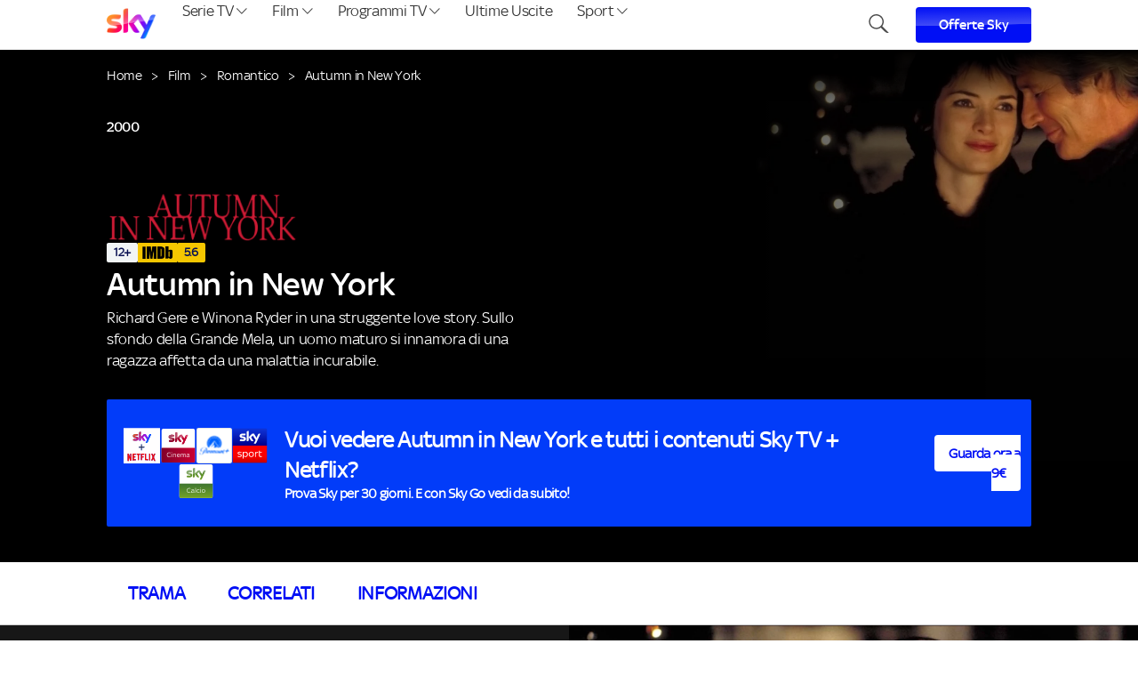

--- FILE ---
content_type: text/html
request_url: https://programmi.sky.it/autumn-in-new-york
body_size: 11973
content:
<!doctype html>
<html lang="it"> 
 <head>
  <meta name="viewport" content="width=device-width, initial-scale=1.0">
  <link rel="preload" href="https://programmi.sky.it/img/pieces/calcio.svg" as="image" fetchpriority="high">
  <link rel="preload" href="https://programmi.sky.it/img/pieces/sport.svg" as="image" fetchpriority="high">
  <link rel="preload" href="https://programmi.sky.it/img/pieces/paramount.svg" as="image" fetchpriority="high">
  <link rel="preload" href="https://programmi.sky.it/img/pieces/cinema.svg" as="image" fetchpriority="high">
  <link rel="preload" href="https://programmi.sky.it/img/pieces/sky_netflix.svg" as="image" fetchpriority="high">
  <link rel="preload" href="https://programmi.sky.it/img/pieces/calcio.svg" as="image" fetchpriority="high">
  <link rel="preload" href="https://programmi.sky.it/img/pieces/sport.svg" as="image" fetchpriority="high">
  <link rel="preload" href="https://programmi.sky.it/img/pieces/paramount.svg" as="image" fetchpriority="high">
  <link rel="preload" href="https://programmi.sky.it/img/pieces/cinema.svg" as="image" fetchpriority="high">
  <link rel="preload" href="https://programmi.sky.it/img/pieces/sky_netflix.svg" as="image" fetchpriority="high">
  <link rel="preload" href="https://programmi.sky.it/img/pieces/imdb.png" as="image" fetchpriority="high">
  <link rel="preload" href="https://programmi.sky.it/images/cc/upload/f_webp/v1/logo/logo-autumn-in-new-york" as="image" fetchpriority="high">
  <link rel="preload" href="https://programmi.sky.it/images/cc/upload/c_scale,w_1920/f_webp/v1/background/background-autumn-in-new-york" as="image" fetchpriority="high"> 
  <meta charset="UTF-8"> 
  <meta http-equiv="X-UA-Compatible" content="IE=edge">  
  <script src="https://assets.adobedtm.com/27331c16692c/4e4a9d1ad213/launch-91a1a939b3f0.min.js" async type="kleecks/javascript"></script> 
  <script type="kleecks/javascript">
        digitalData = {
            page: {
                pageInfo: {
                    pageName: "programmi:film:autumn-in-new-york",
                },
                category: {
                    primaryCategory: "programmi",
                    secondaryCategory: "film",
                    
                        subCategory: "autumn-in-new-york",
                    
                    intcmp: "[campagna interna]",
                    
                }
            }
        };
    </script> 
  <title>Autumn in New York: trama, durata e cast | Programmi Sky</title> 
  <link rel="canonical" href="https://programmi.sky.it/autumn-in-new-york"> 
  <meta name="description" content="Non perdere Autumn in New York: personaggi, trailer e curiosità sul film. Scopri di più su Programmi Sky!"> 
  <script type="application/ld+json">{
	"@context": "https://schema.org",
	"@type": "BreadcrumbList",
	"itemListElement": [
		{
			"@type": "ListItem",
			"position": 1,
			"name": "Home",
			"item": "https://programmi.sky.it/"
		},
		
			{
				"@type": "ListItem",
				"position": 2,
				"name": "Film",
				"item": "https://programmi.sky.it/film"
			},
		
		{
			"@type": "ListItem",
			"position": 3,
			"name": "Autumn in New York",
			"item": "https://programmi.sky.it/autumn-in-new-york"
		}
	]
}</script> 
  <script type="application/ld+json">
		{
	"@context": "https://schema.org",
	"@type": "Movie",
	"actor": [
		
			{
				"@type": "Person",
				"name": "Richard Gere"
			},
		
			{
				"@type": "Person",
				"name": "Winona Ryder"
			},
		
			{
				"@type": "Person",
				"name": "Anthony LaPaglia"
			},
		
			{
				"@type": "Person",
				"name": "Elaine Stritch"
			},
		
			{
				"@type": "Person",
				"name": "Vera Farmiga"
			},
		
			{
				"@type": "Person",
				"name": "Sherry Stringfield"
			},
		
			{
				"@type": "Person",
				"name": "Jill Hennessy"
			},
		
			{
				"@type": "Person",
				"name": "J.K. Simmons"
			},
		
			{
				"@type": "Person",
				"name": "Sam Trammell"
			},
		
			{
				"@type": "Person",
				"name": "Mary Beth Hurt"
			}
		
	],

	
	"image": "https://programmi.sky.it/images/cc/upload/c_scale,w_554/f_webp/v1/hicover/hicover-autumn-in-new-york",

	"name": "Autumn in New York"
}

	</script> 
  <link rel="icon" href="https://programmi.sky.it/favicon.ico"> 
  <link rel="preload" href="https://programmi.sky.it/css/main.min.css?1768990179" as="style" onload="this.rel='stylesheet'"> 
  <style>.swiper-wrapper {
    display: block!important;
}</style>
  <style>div.swiper-slide {
  width: unset!important;
}
div[id^=sp_message_container_] {
  display:none!important;
}</style>
  <style>.category-list-section.most-requested .carousel img { aspect-ratio: 554 / 820; }
.category-list-section:not(.most-requested):not(.category-list-section-big) .carousel img { aspect-ratio: 500 / 281; }
.category-list-section:not(.category-list-section-big) .carousel img { aspect-ratio: 554 / 820; }</style>
  <meta name="generator" content="Kleecks">
  <meta name="keywords" lang="it" content="una, Richard, Gere, Winona, Ryder, struggente, love, story">
  <meta name="robots" content="INDEX,FOLLOW">
  <meta property="og:title" content="Autumn in New York: trama, durata e cast | Programmi Sky">
  <meta property="og:url" content="https://programmi.sky.it/autumn-in-new-york">
  <meta property="og:type" content="website">
  <meta property="og:site_name" content="Sky">
  <meta property="og:description" content="Non perdere Autumn in New York: personaggi, trailer e curiosità sul film. Scopri di più su Programmi Sky!">
  <meta property="og:locale" content="it">
  <meta name="twitter:title" content="Autumn in New York: trama, durata e cast | Programmi Sky">
  <meta name="twitter:url" content="https://programmi.sky.it/autumn-in-new-york">
  <meta name="twitter:description" content="Non perdere Autumn in New York: personaggi, trailer e curiosità sul film. Scopri di più su Programmi Sky!">
  <meta name="twitter:card" content="summary">
  <style>.category-list-section.most-requested .carousel img { aspect-ratio: 554 / 820; }
.category-list-section:not(.most-requested):not(.category-list-section-big) .carousel img { aspect-ratio: 500 / 281; }
.category-list-section:not(.category-list-section-big) .carousel img { aspect-ratio: 554 / 820; }
</style>
  <style>.swiper-wrapper {
    display: block!important;
}
</style>
  <style>div.swiper-slide {
  width: unset!important;
}
div[id^=sp_message_container_] {
  display:none!important;
}
</style>
 </head> 
 <body class="KL-D-1 KL-LANG-it KL-URL-autumn-in-new-york KL-URL-LEVEL-1 KL-CMS_URL-LEVEL-1 KL-UA-BOT KL-UA-DESKTOP sp-PRODUCT KL-scripts-loading KL-styles-loading a56464aaed98e91e93d50d2f3c862ecb"> 
  <div class="nav">
   <nav> <a href="javascript:void(0);" zoneid="menu-programmi_mobile-icon_open" class="mobile-menu-trigger"><img src="https://programmi.sky.it/img/icons/hamburger-menu.svg?1768901916" alt="hamburger" class="hamburger" title="hamburger" loading="lazy"><img src="https://programmi.sky.it/img/icons/close.svg?1768901916" alt="close-button" class="btn-close" title="close-button" loading="lazy"></a> <a class="logo-header" href="https://programmi.sky.it/" title=""> <img src="https://programmi.sky.it/img/brand/logo_sky_spectrum.png?1768901916" alt="Sky" title="Sky" class="klcp" loading="eager"> </a> 
    <ul class="menu menu-bar"> 
     <li> <a href="javascript:void(0);" class="menu-link menu-bar-link menu-bar-link-parent serie-tv-btn" aria-haspopup="true">Serie TV <img src="https://programmi.sky.it/img/icons/icon_btm-1.png?1768901916" alt="arrow down" class="arrow-down" title="arrow down" loading="lazy"><img src="https://programmi.sky.it/img/icons/arrow-right.png?1768901916" alt="arrow right" class="arrow-right" title="arrow right" loading="lazy"></a> 
      <ul class="mega-menu mega-menu--flat"> 
       <li> 
        <ul class="menu menu-list open pb-0"> 
         <li> <a href="https://programmi.sky.it/serie-tv/drammatiche" class="menu-link menu-list-link" title="drammatiche">Drammatico</a> </li> 
         <li> <a href="https://programmi.sky.it/serie-tv/romantiche" class="menu-link menu-list-link" title="romantiche">Romantico</a> </li> 
         <li> <a href="https://programmi.sky.it/serie-tv/crime" class="menu-link menu-list-link" title="crime">Crime</a> </li> 
         <li> </li> 
        </ul> </li> 
       <li> 
        <ul class="menu menu-list open pt-0"> 
         <li> <a href="https://programmi.sky.it/serie-tv/commedia" class="menu-link menu-list-link" title="commedia">Commedia</a> </li> 
         <li> <a href="https://programmi.sky.it/serie-tv/thriller" class="menu-link menu-list-link" title="thriller">Thriller</a> </li> 
         <li> <a href="https://programmi.sky.it/serie-tv/fantascienza" class="menu-link menu-list-link" title="fantascienza">Fantascienza</a> </li> 
         <li> <a href="https://programmi.sky.it/serie-tv" class="menu-link menu-list-link blue-link mobile-only" zoneid="menu_programmi_serie-tv-vetrina" title="serie tv">Vedi tutto di Serie TV</a> </li> 
        </ul> </li> 
       <li id="column-3"> <a class="preview" href="https://programmi.sky.it/gomorra-le-origini" zoneid="menu_programmi_serie-tv_card-1" title="gomorra le origini"> <img src="https://programmi.sky.it/images/cc/upload/c_scale,w_500/f_webp/v1/cover/cover_vertical_gomorra_le_origini_zd1kjc" alt="Gomorra: Le origini" class="poster" loading="lazy"> 
         <div class="meta"> <span class="type">Serie TV</span> • <span class="genere">Drammatico</span> 
          <p class="title">Gomorra: Le origini</p> 
         </div> </a> <a class="preview" href="https://programmi.sky.it/amadeus" zoneid="menu_programmi_serie-tv_card-2" title="amadeus"> <img src="https://programmi.sky.it/images/cc/upload/c_scale,w_500/f_webp/v1/cover/amadeus_2026_cover_vertical_hs5irv" alt="Amadeus" class="poster" loading="lazy"> 
         <div class="meta"> <span class="type">Serie TV</span> • <span class="genere">Drammatico</span> 
          <p class="title">Amadeus</p> 
         </div> </a> <a class="preview" href="https://programmi.sky.it/the-paper" zoneid="menu_programmi_serie-tv_card-3" title="the paper"> <img src="https://programmi.sky.it/images/cc/upload/c_scale,w_500/f_webp/v1/cover/cover_vertical_the_paper_g1rbi2" alt="The Paper" class="poster" loading="lazy"> 
         <div class="meta"> <span class="type">Serie TV</span> • <span class="genere">Commedia</span> 
          <p class="title">The Paper</p> 
         </div> </a> </li> 
       <li class="mobile-only extra-topics"> Topics<br><br> <a href="https://programmi.sky.it/gomorra-le-origini" zoneid="menu_programmi_film_card-1" title="gomorra le origini">Gomorra: Le origini</a> <a href="https://programmi.sky.it/amadeus" zoneid="menu_programmi_film_card-2" title="amadeus">Amadeus</a> <a href="https://programmi.sky.it/the-paper" zoneid="menu_programmi_film_card-3" title="the paper">The Paper</a> </li> 
       <li class="mobile-menu-back-item"> <a href="javascript:void(0);" class="menu-link mobile-menu-back-link">Serie TV</a> </li> 
      </ul> </li> 
     <li> <a href="javascript:void(0);" class="menu-link menu-bar-link menu-bar-link-parent film-btn" aria-haspopup="true">Film <img src="https://programmi.sky.it/img/icons/icon_btm-1.png?1768901916" alt="arrow down" class="arrow-down" title="arrow down" loading="lazy"><img src="https://programmi.sky.it/img/icons/arrow-right.png?1768901916" alt="arrow right" class="arrow-right" title="arrow right" loading="lazy"></a> 
      <ul class="mega-menu mega-menu--flat"> 
       <li> 
        <ul class="menu menu-list open pb-0"> 
         <li> <a href="https://programmi.sky.it/film/drammatici" class="menu-link menu-list-link" title="drammatici">Drammatico</a> </li> 
         <li> <a href="https://programmi.sky.it/film/romantici" class="menu-link menu-list-link" title="romantici">Romantico</a> </li> 
         <li> <a href="https://programmi.sky.it/film/commedia" class="menu-link menu-list-link" title="commedia">Commedia</a> </li> 
         <li> </li> 
        </ul> </li> 
       <li> 
        <ul class="menu menu-list open pt-0"> 
         <li> <a href="https://programmi.sky.it/film/animazione" class="menu-link menu-list-link" title="animazione">Animazione</a> </li> 
         <li> <a href="https://programmi.sky.it/film/azione" class="menu-link menu-list-link" title="azione">Azione</a> </li> 
         <li> <a href="https://programmi.sky.it/film/thriller" class="menu-link menu-list-link" title="thriller">Thriller</a> </li> 
         <li> <a href="https://programmi.sky.it/film" class="menu-link menu-list-link blue-link mobile-only" zoneid="menu_programmi_film-vetrina" title="film">Vedi tutto di Film</a> </li> 
        </ul> </li> 
       <li id="column-3"> <a class="preview" href="https://programmi.sky.it/jurassic-world-la-rinascita" zoneid="menu_programmi_film_card-1" title="jurassic world la rinascita"> <img src="https://programmi.sky.it/images/cc/upload/c_scale,w_500/f_webp/v1/cover/cover-jurassic-world-la-rinascita-fa033" alt="Jurassic World: La rinascita" class="poster" loading="lazy"> 
         <div class="meta"> <span class="type">Film</span> • <span class="genere">Azione</span> 
          <p class="title">Jurassic World: La rinascita</p> 
         </div> </a> <a class="preview" href="https://programmi.sky.it/i-peccatori" zoneid="menu_programmi_film_card-2" title="i peccatori"> <img src="https://programmi.sky.it/images/cc/upload/c_scale,w_500/f_webp/v1/cover/cover-i-peccatori-eb691" alt="I peccatori" class="poster" loading="lazy"> 
         <div class="meta"> <span class="type">Film</span> • <span class="genere">Storico</span> 
          <p class="title">I peccatori</p> 
         </div> </a> <a class="preview" href="https://programmi.sky.it/elisa" zoneid="menu_programmi_film_card-3" title="elisa"> <img src="https://programmi.sky.it/images/cc/upload/c_scale,w_500/f_webp/v1/cover/cover-elisa-47e36" alt="Elisa" class="poster" loading="lazy"> 
         <div class="meta"> <span class="type">Film</span> 
          <p class="title">Elisa</p> 
         </div> </a> </li> 
       <li class="mobile-only extra-topics"> Topics<br><br> <a href="https://programmi.sky.it/jurassic-world-la-rinascita" zoneid="menu_programmi_film_card-1" title="jurassic world la rinascita">Jurassic World: La rinascita</a> <a href="https://programmi.sky.it/i-peccatori" zoneid="menu_programmi_film_card-2" title="i peccatori">I peccatori</a> <a href="https://programmi.sky.it/elisa" zoneid="menu_programmi_film_card-3" title="elisa">Elisa</a> </li> 
       <li class="mobile-menu-back-item"> <a href="javascript:void(0);" class="menu-link mobile-menu-back-link">Film</a> </li> 
      </ul> </li> 
     <li> <a href="javascript:void(0);" class="menu-link menu-bar-link menu-bar-link-parent film-btn" aria-haspopup="true">Programmi TV <img src="https://programmi.sky.it/img/icons/icon_btm-1.png?1768901916" alt="arrow down" class="arrow-down" title="arrow down" loading="lazy"><img src="https://programmi.sky.it/img/icons/arrow-right.png?1768901916" alt="arrow right" class="arrow-right" title="arrow right" loading="lazy"></a> 
      <ul class="mega-menu mega-menu--flat"> 
       <li> 
        <ul class="menu menu-list open pb-0"> 
         <li> <a href="https://programmi.sky.it/programmi-tv/talent-show" class="menu-link menu-list-link" title="talent show">Talent Show</a> </li> 
         <li> <a href="https://programmi.sky.it/programmi-tv/cucina" class="menu-link menu-list-link" title="cucina">Cucina</a> </li> 
         <li> <a href="https://programmi.sky.it/programmi-tv/show" class="menu-link menu-list-link" title="show">Show</a> </li> 
         <li> </li> 
        </ul> </li> 
       <li> 
        <ul class="menu menu-list open pt-0"> 
         <li> <a href="https://programmi.sky.it/programmi-tv/documentari" class="menu-link menu-list-link" title="documentari">Documentari</a> </li> 
         <li> <a href="https://programmi.sky.it/programmi-tv" class="menu-link menu-list-link blue-link mobile-only" zoneid="menu_programmi_programmi-tv-generi" title="programmi tv">Vedi tutto di Programmi TV</a> </li> 
        </ul> </li> 
       <li id="column-3"> <a class="preview" href="https://programmi.sky.it/masterchef-italia" zoneid="menu_programmi_film_card-1" title="masterchef italia"> <img src="https://programmi.sky.it/images/cc/upload/c_scale,w_500/f_webp/v1/cover/masterchef_italia_s_15_cover_vertical_1080x1600_cbeney" alt="MasterChef Italia" class="poster" loading="lazy"> 
         <div class="meta"> <span class="type">Programma TV</span> • <span class="genere">Talent Show</span> 
          <p class="title">MasterChef Italia</p> 
         </div> </a> <a class="preview" href="https://programmi.sky.it/alessandro-borghese-4-ristoranti" zoneid="menu_programmi_film_card-2" title="alessandro borghese 4 ristoranti"> <img src="https://programmi.sky.it/images/cc/upload/c_scale,w_500/f_webp/v1/cover/4-Ristoranti-2025_cover_vertical_pojutf" alt="Alessandro Borghese: 4 ristoranti" class="poster" loading="lazy"> 
         <div class="meta"> <span class="type">Programma TV</span> • <span class="genere">Reality Show</span> 
          <p class="title">Alessandro Borghese: 4 ristoranti</p> 
         </div> </a> <a class="preview" href="https://programmi.sky.it/hells-kitchen-usa" zoneid="menu_programmi_film_card-3" title="hells kitchen usa"> <img src="https://programmi.sky.it/images/cc/upload/c_scale,w_500/f_webp/v1/cover/cover-ceec373a-4521-495b-838c-7a824abcc0a0-ceec3" alt="Hell's Kitchen USA" class="poster" loading="lazy"> 
         <div class="meta"> <span class="type">Programma TV</span> 
          <p class="title">Hell's Kitchen USA</p> 
         </div> </a> </li> 
       <li class="mobile-only extra-topics"> Topics<br><br> <a href="https://programmi.sky.it/masterchef-italia" zoneid="menu_programmi_film_card-1" title="masterchef italia">MasterChef Italia</a> <a href="https://programmi.sky.it/alessandro-borghese-4-ristoranti" zoneid="menu_programmi_film_card-2" title="alessandro borghese 4 ristoranti">Alessandro Borghese: 4 ristoranti</a> <a href="https://programmi.sky.it/hells-kitchen-usa" zoneid="menu_programmi_film_card-3" title="hells kitchen usa">Hell's Kitchen USA</a> </li> 
       <li class="mobile-menu-back-item"> <a href="javascript:void(0);" class="menu-link mobile-menu-back-link">Programmi TV</a> </li> 
      </ul> </li> 
     <li> <a href="https://programmi.sky.it/ultime-uscite" class="menu-link menu-bar-link" zoneid="menu_programmi_ultime-uscite-vetrina" title="ultime uscite">Ultime Uscite</a> </li> 
     <li> <a href="javascript:void(0);" class="menu-link menu-bar-link menu-bar-link-parent film-btn" aria-haspopup="true">Sport <img src="https://programmi.sky.it/img/icons/icon_btm-1.png?1768901916" alt="arrow down" class="arrow-down" title="arrow down" loading="lazy"><img src="https://programmi.sky.it/img/icons/arrow-right.png?1768901916" alt="arrow right" class="arrow-right" title="arrow right" loading="lazy"></a> 
      <ul class="mega-menu mega-menu--flat"> 
       <li> 
        <ul class="menu menu-list open pb-0"> 
         <li> <a href="https://programmi.sky.it/sport/calcio" class="menu-link menu-list-link" title="calcio">Calcio</a> </li> 
         <li> <a href="https://programmi.sky.it/sport/coppe-europee" class="menu-link menu-list-link" title="coppe europee">Coppe Europee</a> </li> 
         <li> <a href="https://programmi.sky.it/sport/squadre" class="menu-link menu-list-link" title="squadre">Squadre di Calcio</a> </li> 
         <li> <a href="https://programmi.sky.it/sport/tennis" class="menu-link menu-list-link" title="tennis">Tennis</a> </li> 
         <li> </li> 
        </ul> </li> 
       <li> 
        <ul class="menu menu-list open pt-0"> 
         <li> <a href="https://programmi.sky.it/sport/basket" class="menu-link menu-list-link" title="basket">Basket</a> </li> 
         <li> <a href="https://programmi.sky.it/sport/motori" class="menu-link menu-list-link" title="motori">Motori</a> </li> 
         <li> <a href="https://programmi.sky.it/sport/altri-sport" class="menu-link menu-list-link" title="altri sport">Altri Sport</a> </li> 
         <li> <a href="https://programmi.sky.it/sport" class="menu-link menu-list-link blue-link mobile-only" zoneid="menu_programmi_programmi-tv-generi" title="sport">Vedi tutto di Sport</a> </li> 
        </ul> </li> 
       <li id="column-3"> <a class="preview" href="https://programmi.sky.it/sport/calcio/serie-a" zoneid="menu_programmi_sport_card-1" title="serie a"> <img src="https://programmi.sky.it/images/cc/upload/c_scale,w_500/f_webp/v1/sport/cover_serie_a_1080x1600_bmssdx" alt="Serie A ENILIVE 2025/2026" class="poster" loading="lazy"> 
         <div class="meta"> 
          <p class="title">Serie A ENILIVE 2025/2026</p> 
         </div> </a> <a class="preview" href="https://programmi.sky.it/sport/coppe-europee/uefa-champions-league" zoneid="menu_programmi_sport_card-2" title="uefa champions league"> <img src="https://programmi.sky.it/images/cc/upload/c_scale,w_500/f_webp/v1/sport/cover_ucl_07_01_1080x1600_q7ja1s" alt="UEFA Champions League 2025/2026" class="poster" loading="lazy"> 
         <div class="meta"> 
          <p class="title">UEFA Champions League 2025/2026</p> 
         </div> </a> <a class="preview" href="https://programmi.sky.it/sport/coppe-europee/uefa-europa-league" zoneid="menu_programmi_sport_card-3" title="uefa europa league"> <img src="https://programmi.sky.it/images/cc/upload/c_scale,w_500/f_webp/v1/sport/cover_europa_league_2025_zyks01" alt="UEFA Europa League 2025/2026" class="poster" loading="lazy"> 
         <div class="meta"> 
          <p class="title">UEFA Europa League 2025/2026</p> 
         </div> </a> </li> 
       <li class="mobile-only extra-topics"> Topics<br><br> <a href="https://programmi.sky.it/sport/calcio/serie-a" zoneid="menu_programmi_sport_card-1" title="serie a">Serie A ENILIVE 2025/2026</a> <a href="https://programmi.sky.it/sport/coppe-europee/uefa-champions-league" zoneid="menu_programmi_sport_card-2" title="uefa champions league">UEFA Champions League 2025/2026</a> <a href="https://programmi.sky.it/sport/coppe-europee/uefa-europa-league" zoneid="menu_programmi_sport_card-3" title="uefa europa league">UEFA Europa League 2025/2026</a> </li> 
       <li class="mobile-menu-back-item"> <a href="javascript:void(0);" class="menu-link mobile-menu-back-link">Sport</a> </li> 
      </ul> </li> 
    </ul> 
    <div id="searchtrigger" class="right"> 
     <img src="https://programmi.sky.it/img/icons/search.svg" alt="Ricerca" width="23px" height="21px" title="Ricerca" loading="lazy"> 
    </div> 
    <div class="right"> <a href="https://www.sky.it/offerte?intcmp=programmi_header_offerte-sky" class="btn-primary">Offerte Sky</a> <!-- <a href="https://www.sky.it/offerte/black-friday-offerte-sky?intcmp=programmi_header_offerte-sky" class="btn-primary">Offerte Black Friday</a> --> 
    </div> 
   </nav>
  </div> 
  <div id="searchbar"> 
   <input type="text" placeholder="Cerca film, serie tv o altro"> <span class="void">Annulla</span> 
  </div> 
  <div class="main-container"> 
   <div class="sky-content"> 
    <section class="full-screen mt-0 pt-0"> 
     <div class="main-content top" style="background-image:url(https://programmi.sky.it/images/cc/upload/c_scale,w_1920/f_webp/v1/background/background-autumn-in-new-york)"> 
      <div class="real-content"> 
       <div class="breadcrumb aligned"> <a href="https://programmi.sky.it/" class="item gotohome" title="Scopri le serie, i film e gli show più belli del mese">Home</a> <span class="separator"></span> <a href="https://programmi.sky.it/film" class="item" title="Film">Film</a> <span class="separator"></span> <a href="https://programmi.sky.it/film/romantici" class="item" title="Film Romantici">Romantico</a> <span class="separator"></span> <span class="item">Autumn in New York</span> 
       </div> 
       <div class="easy-wrap"> 
        <div class="info"> 
         <div class="graphics"> 
          <p class="pretitle"> 2000 </p> 
          <img src="https://programmi.sky.it/images/cc/upload/f_webp/v1/logo/logo-autumn-in-new-york" alt="Autumn in New York" class="title-img klcp" loading="eager"> 
          <div class="metadata"> <span class="age-rating">12+</span> <span class="imdb-logo"><img src="https://programmi.sky.it/img/pieces/imdb.png" alt="IMDb" class="klcp" title="IMDb" loading="eager"></span> <span class="imdb-rating">5.6</span> 
          </div> 
         </div> 
         <div class="textuals"> 
          <div class="title"> 
           <h1 class="title">Autumn in New York</h1> 
          </div> 
          <p class="description cutlines-ellipsis-content" data-full-text="Richard Gere e Winona Ryder in una struggente love story. Sullo sfondo della Grande Mela, un uomo maturo si innamora di una ragazza affetta da una malattia incurabile.">Richard Gere e Winona Ryder in una struggente love story. Sullo sfondo della Grande Mela, un uomo maturo si innamora di una ragazza affetta da una malattia incurabile.</p> 
         </div> 
        </div> 
       </div> 
      </div> 
      <div class="container"> 
       <div class="commercial main bg-color-prova" data-nosnippet> 
        <div class="logos"> 
         <img src="https://programmi.sky.it/img/pieces/sky_netflix.svg" class="sky_netflix klcp" alt="Sky" title="Sky" loading="eager"> 
         <img src="https://programmi.sky.it/img/pieces/cinema.svg" class="cinema klcp" alt="Sky" title="Sky" loading="eager"> 
         <img src="https://programmi.sky.it/img/pieces/paramount.svg" class="paramount klcp" alt="Sky" title="Sky" loading="eager"> 
         <img src="https://programmi.sky.it/img/pieces/sport.svg" class="sport klcp" alt="Sky" title="Sky" loading="eager"> 
         <img src="https://programmi.sky.it/img/pieces/calcio.svg" class="calcio klcp" alt="Sky" title="Sky" loading="eager"> 
        </div> 
        <div class="content"> 
         <p class="primary">Vuoi vedere Autumn in New York e tutti i contenuti Sky TV + Netflix?</p> 
         <p class="secondary"> Prova Sky per 30 giorni. E con Sky Go vedi da subito! </p> 
        </div> 
        <div class="link"> <a href="https://www.sky.it/offerte/prova-skyq?from=autumn-in-new-york&amp;intcmp=programmi_ent-title_body_prova-sky-film">Guarda ora a 9€</a> 
        </div> 
       </div> 
       <div class="commercial sticky bg-color-prova" data-nosnippet> 
        <div class="logos"> 
         <img src="https://programmi.sky.it/img/pieces/sky_netflix.svg" class="sky_netflix klcp" alt="Sky" title="Sky" loading="eager"> 
         <img src="https://programmi.sky.it/img/pieces/cinema.svg" class="cinema klcp" alt="Sky" title="Sky" loading="eager"> 
         <img src="https://programmi.sky.it/img/pieces/paramount.svg" class="paramount klcp" alt="Sky" title="Sky" loading="eager"> 
         <img src="https://programmi.sky.it/img/pieces/sport.svg" class="sport klcp" alt="Sky" title="Sky" loading="eager"> 
         <img src="https://programmi.sky.it/img/pieces/calcio.svg" class="calcio klcp" alt="Sky" title="Sky" loading="eager"> 
        </div> 
        <div class="content"> 
         <p class="primary">Vuoi vedere Autumn in New York e tutti i contenuti Sky TV + Netflix?</p> 
        </div> 
        <div class="link"> <a href="https://www.sky.it/offerte/prova-skyq?from=autumn-in-new-york&amp;intcmp=programmi_ent-title_sticky_prova-sky-film" tabindex="-1">Guarda ora a 9€</a> 
        </div> 
       </div> 
      </div> 
     </div> 
     <section class="title-navigation"> 
      <div class="container"> <a class="smooth-scroll" href="#trama">Trama</a> <a class="smooth-scroll" href="#correlati">Correlati</a> <a class="smooth-scroll" href="#informazioni">Informazioni</a> 
      </div> 
     </section> 
    </section> 
    <section class="plot-section" id="trama"> 
     <div class="plot"> 
      <h2>Autumn in New York: trama</h2> 
      <p> Richard Gere e Winona Ryder in una struggente love story. Sullo sfondo della Grande Mela, un uomo maturo si innamora di una ragazza affetta da una malattia incurabile. </p> 
     </div> 
     <img src="https://programmi.sky.it/images/cc/upload/f_webp/v1/scene/scene-autumn-in-new-york" class="plot-image" alt="Autumn in New York" loading="lazy"> 
    </section> <a id="correlati" title="Correlati"></a> 
    <section class="container category-list-section"> 
     <h2> Correlati </h2> 
     <div class="carousel-wrap"> 
      <div class="carousel"> 
       <script type="application/ld+json">{
    				"@context": "https://schema.org",
    				"@type": "ItemList",
    				"itemListElement": [
    					
    						{
    							"position": "1",
    							
    								

"@type": "ListItem",
"item": {
    "@type": "TVSeries",
    "url": "https://programmi.sky.it/",
    "name": "",

    
    "image": "",

    "director": [
        
    ]
}

    							
    						}, 
    					
    						{
    							"position": "2",
    							
    								

"@type": "ListItem",
"item": {
    "@type": "TVSeries",
    "url": "https://programmi.sky.it/",
    "name": "",

    
    "image": "",

    "director": [
        
    ]
}

    							
    						}, 
    					
    						{
    							"position": "3",
    							
    								

"@type": "ListItem",
"item": {
    "@type": "TVSeries",
    "url": "https://programmi.sky.it/",
    "name": "",

    
    "image": "",

    "director": [
        
    ]
}

    							
    						}, 
    					
    						{
    							"position": "4",
    							
    								

"@type": "ListItem",
"item": {
    "@type": "TVSeries",
    "url": "https://programmi.sky.it/",
    "name": "",

    
    "image": "",

    "director": [
        
    ]
}

    							
    						}, 
    					
    						{
    							"position": "5",
    							
    								

"@type": "ListItem",
"item": {
    "@type": "TVSeries",
    "url": "https://programmi.sky.it/",
    "name": "",

    
    "image": "",

    "director": [
        
    ]
}

    							
    						}, 
    					
    						{
    							"position": "6",
    							
    								

"@type": "ListItem",
"item": {
    "@type": "TVSeries",
    "url": "https://programmi.sky.it/",
    "name": "",

    
    "image": "",

    "director": [
        
    ]
}

    							
    						}, 
    					
    						{
    							"position": "7",
    							
    								

"@type": "ListItem",
"item": {
    "@type": "TVSeries",
    "url": "https://programmi.sky.it/",
    "name": "",

    
    "image": "",

    "director": [
        
    ]
}

    							
    						}, 
    					
    						{
    							"position": "8",
    							
    								

"@type": "ListItem",
"item": {
    "@type": "TVSeries",
    "url": "https://programmi.sky.it/",
    "name": "",

    
    "image": "",

    "director": [
        
    ]
}

    							
    						}, 
    					
    						{
    							"position": "9",
    							
    								

"@type": "ListItem",
"item": {
    "@type": "TVSeries",
    "url": "https://programmi.sky.it/",
    "name": "",

    
    "image": "",

    "director": [
        
    ]
}

    							
    						}, 
    					
    						{
    							"position": "10",
    							
    								

"@type": "ListItem",
"item": {
    "@type": "TVSeries",
    "url": "https://programmi.sky.it/",
    "name": "",

    
    "image": "",

    "director": [
        
    ]
}

    							
    						}
    					
    				]
    			}</script> 
       <div class="swiper-container category-carousel hover-preview swiper-backface-hidden"> 
        <div class="swiper-wrapper"> 
         <div class="swiper-slide"> <a href="https://programmi.sky.it/the-brutalist" class="item" title="The Brutalist"> <img src="https://programmi.sky.it/images/cc/upload/c_scale,w_554/f_webp/v1/hicover/hicover-the-brutalist-a0b1c" alt="The Brutalist" class="preview" loading="lazy"> <span class="category">FILM • Romantico</span> <h3 class="title">The Brutalist</h3> <p class="excerpt">Adrien Brody è László Toth in questo dramma premiato con tre Oscar®. La vita di László viene stravolta dall'incarico di realizzare un ambizioso monumento. Ma raggiunto l'apice, l'architetto ungherese dovrà scontare il prezzo del successo. </p> 
           <div class="card-footer"> <span class="year">2025</span> <span class="tag">12+</span> 
           </div> </a> 
         </div> 
         <div class="swiper-slide"> <a href="https://programmi.sky.it/black-bag-doppio-gioco" class="item" title="Black Bag: Doppio gioco"> <img src="https://programmi.sky.it/images/cc/upload/c_scale,w_554/f_webp/v1/hicover/hicover-black-bag-doppio-gioco-8750d" alt="Black Bag: Doppio gioco" class="preview" loading="lazy"> <span class="category">FILM • Thriller</span> <h3 class="title">Black Bag: Doppio gioco</h3> <p class="excerpt">Michael Fassbender e Cate Blanchett nel nuovo thriller di Steven Soderbergh. Un agente segreto deve scoprire chi ha rubato un software top secret all’Intelligence britannica, ma tra i cinque sospettati c’è anche sua moglie.</p> 
           <div class="card-footer"> <span class="year">2025</span> <span class="tag">12+</span> 
           </div> </a> 
         </div> 
         <div class="swiper-slide"> <a href="https://programmi.sky.it/lamico-fedele" class="item" title="L'amico fedele"> <img src="https://programmi.sky.it/images/cc/upload/c_scale,w_554/f_webp/v1/hicover/hicover-lamico-fedele-844f6" alt="L'amico fedele" class="preview" loading="lazy"> <span class="category">FILM • Commedia</span> <h3 class="title">L'amico fedele</h3> <p class="excerpt">Naomi Watts e Bill Murray in un toccante dramma dal romanzo di Sigrid Nunez. New York: una scrittrice prende in custodia l'amato alano del suo caro amico scomparso, iniziando insieme all'animale un sorprendente percorso verso l'accettazione del lutto e la guarigione.</p> 
           <div class="card-footer"> <span class="year">2025</span> <span class="tag">Bambini accompagnati</span> 
           </div> </a> 
         </div> 
         <div class="swiper-slide"> <a href="https://programmi.sky.it/una-figlia" class="item" title="Una figlia"> <img src="https://programmi.sky.it/images/cc/upload/c_scale,w_554/f_webp/v1/hicover/hicover-una-figlia-61898" alt="Una figlia" class="preview" loading="lazy"> <span class="category">FILM • Romantico</span> <h3 class="title">Una figlia</h3> <p class="excerpt">Stefano Accorsi nel dramma di Ivano De Matteo. Un padre vive solo per la figlia dopo la morte della moglie, ma quando trova il coraggio di aprirsi ad una nuova relazione, si scontra con la reazione imprevedibile della ragazza. </p> 
           <div class="card-footer"> <span class="year">2025</span> <span class="tag">12+</span> 
           </div> </a> 
         </div> 
         <div class="swiper-slide"> <a href="https://programmi.sky.it/babygirl" class="item" title="Babygirl"> <img src="https://programmi.sky.it/images/cc/upload/c_scale,w_554/f_webp/v1/hicover/hicover-babygirl-19469" alt="Babygirl" class="preview" loading="lazy"> <span class="category">FILM • Thriller</span> <h3 class="title">Babygirl</h3> <p class="excerpt">Nicole Kidman, vincitrice della Coppa Volpi, in un thriller erotico sul potere e il desiderio. Una CEO di New York inizia una relazione proibita e rischiosa con un giovane stagista.</p> 
           <div class="card-footer"> <span class="year">2025</span> <span class="tag">14+</span> 
           </div> </a> 
         </div> 
         <div class="swiper-slide"> <a href="https://programmi.sky.it/it-ends-with-us-siamo-noi-a-dire-basta" class="item" title="It Ends With Us: Siamo noi a dire basta"> <img src="https://programmi.sky.it/images/cc/upload/c_scale,w_554/f_webp/v1/hicover/hicover-it-ends-with-us-siamo-noi-a-dire-basta-fc5f7" alt="It Ends With Us: Siamo noi a dire basta" class="preview" loading="lazy"> <span class="category">FILM • Romantico</span> <h3 class="title">It Ends With Us: Siamo noi a dire basta</h3> <p class="excerpt">In It Ends With Us - Siamo noi a dire basta Justin Baldoni dirige e interpreta un dramma sentimentale di successo al botteghino, tratto dall’omonimo romanzo bestseller di Colleen Hoover, con Blake Lively protagonista.</p> 
           <div class="card-footer"> <span class="year">2024</span> <span class="tag">12+</span> 
           </div> </a> 
         </div> 
         <div class="swiper-slide"> <a href="https://programmi.sky.it/ancora-unestate" class="item" title="Ancora un'estate"> <img src="https://programmi.sky.it/images/cc/upload/c_scale,w_554/f_webp/v1/hicover/hicover-ancora-unestate-f48fc" alt="Ancora un'estate" class="preview" loading="lazy"> <span class="category">FILM • Romantico</span> <h3 class="title">Ancora un'estate</h3> <p class="excerpt">Anne conduce una vita tranquilla con suo marito, Pierre. Quando conosce il figliastro diciassettenne Theo, i due intraprendono una relazione segreta.</p> 
           <div class="card-footer"> <span class="year">2024</span> <span class="tag">14+</span> 
           </div> </a> 
         </div> 
         <div class="swiper-slide"> <a href="https://programmi.sky.it/tartarughe-allinfinito" class="item" title="Tartarughe all'infinito"> <img src="https://programmi.sky.it/images/cc/upload/c_scale,w_554/f_webp/v1/hicover/hicover-tartarughe-allinfinito-e5d12" alt="Tartarughe all'infinito" class="preview" loading="lazy"> <span class="category">FILM • Drammatico</span> <h3 class="title">Tartarughe all'infinito</h3> <p class="excerpt">Aza Holmes, sedicenne affetta da disturbo ossessivo compulsivo e ansia, indaga sulla scomparsa di un miliardario, che è anche il padre di un suo vicino di casa.</p> 
           <div class="card-footer"> <span class="year">2024</span> <span class="tag">Per tutti</span> 
           </div> </a> 
         </div> 
         <div class="swiper-slide"> <a href="https://programmi.sky.it/millers-girl" class="item" title="Miller's Girl"> <img src="https://programmi.sky.it/images/cc/upload/c_scale,w_554/f_webp/v1/hicover/hicover-millers-girl-deff0" alt="Miller's Girl" class="preview" loading="lazy"> <span class="category">FILM • Commedia</span> <h3 class="title">Miller's Girl</h3> <p class="excerpt">Jade Halley Bartlett dirige un dramma psicologico con Martin Freeman e Jenna Ortega. L'incontro fra una giovane donna e il suo insegnante di scrittura porta a un'intensa relazione.</p> 
           <div class="card-footer"> <span class="year">2024</span> <span class="tag">12+</span> 
           </div> </a> 
         </div> 
         <div class="swiper-slide"> <a href="https://programmi.sky.it/era-mio-figlio-2024" class="item" title="Era mio figlio (2024)"> <img src="https://programmi.sky.it/images/cc/upload/c_scale,w_554/f_webp/v1/hicover/hicover-era-mio-figlio-dcfe0" alt="Era mio figlio (2024)" class="preview" loading="lazy"> <span class="category">FILM • Romantico</span> <h3 class="title">Era mio figlio (2024)</h3> <p class="excerpt">Todd Robinson racconta la straordinaria storia di William Pitsenbarger, un paracadutista dell'Air Force che sacrificò la sua vita per salvare oltre 60 soldati durante la guerra del Vietnam. Trent’anni dopo, i suoi genitori, combattono per fargli ottenere la Medal of Honor. </p> 
           <div class="card-footer"> <span class="year">2024</span> <span class="tag">12+</span> 
           </div> </a> 
         </div> 
        </div> 
        <div class="car-nav"> 
         <div aria-hidden="true" class="swiper-button-prev"></div> 
         <div aria-hidden="true" class="swiper-button-next"></div> 
        </div> 
       </div> 
      </div> 
     </div> 
    </section> 
    <section class="container" id="informazioni"> 
     <script type="kleecks/javascript">
	fetch('/review.php?id=' + '7b97e5b3-1782-4728-ac05-152758a8e17f');
	</script> 
     <h2>Informazioni</h2> 
     <div class="serie-info"> 
      <section class="col cast"> <span class="label">Cast completo</span> 
       <ul class="cast-list"> 
        <li class="cast-name actor">Richard Gere</li> 
        <li class="cast-name actor">Winona Ryder</li> 
        <li class="cast-name actor">Anthony LaPaglia</li> 
        <li class="cast-name actor">Elaine Stritch</li> 
        <li class="cast-name actor">Vera Farmiga</li> 
        <li class="cast-name actor">Sherry Stringfield</li> 
        <li class="cast-name actor">Jill Hennessy</li> 
        <li class="cast-name actor">J.K. Simmons</li> 
        <li class="cast-name actor">Sam Trammell</li> 
        <li class="cast-name actor">Mary Beth Hurt</li> 
       </ul> 
      </section> 
      <div class="col genere"> <span class="label">Genere</span> 
       <p> <span class="info-text">Romantico</span> <span class="info-text">Drammatico</span> </p> 
      </div> 
      <div class="col caratterisitiche"> <span class="label">Caratteristiche</span> 
       <p> <span class="info-text">Incontri E Seduzione</span> </p> 
      </div> 
      <div class="col"> <span class="label">Classificazione</span> 
       <p class="info-text">12+</p> 
      </div> 
      <div class="col"> <span class="label">Rating IMDb</span> 
       <p class="info-text">5.6</p> 
      </div> 
      <div class="col"> <span class="label">Produzione</span> 
       <p class="info-text">Gary Lucchesi, Amy Robinson, Tom Rosenberg</p> 
      </div> 
      <div class="col"> <span class="label">Anno</span> 
       <p class="info-text">2000</p> 
      </div> 
      <div class="col"></div> 
      <div class="col"></div> 
     </div> 
    </section> 
    <div id="popup-notice" style="background-image: url(https://programmi.sky.it/images/cc/upload/f_webp/v1/sport/Sfondo_UCL_New_pd5e3s)" data-popup-identifier="popup-notice-3r6bxyJE3mqFMFldmp7Arx"> 
     <div class="text"> 
      <p class="title">Settima Giornata di UEFA Champions League</p> 
      <p class="subtitle">Prova Sky a 9€</p>  <a class="mobile-only large-link" href="https://www.sky.it/offerte/prova-sport-sky?from=uefa-champions-league&amp;intcmp=programmi_popup_prova-sky_settima-giornata-ucl">Guarda ora</a> 
     </div> 
     <div class="img"> 
      <img src="https://programmi.sky.it/images/cc/upload/f_webp/v1/sport/cover_ucl_18_091080x1600_lhpdpp" loading="lazy"> <a title="Chiudi" href="#" class="close-btn"> 
       <svg xmlns="http://www.w3.org/2000/svg" fill="#FFF" viewbox="0 0 24 24" width="24px" height="24px">
        <path d="M 4.7070312 3.2929688 L 3.2929688 4.7070312 L 10.585938 12 L 3.2929688 19.292969 L 4.7070312 20.707031 L 12 13.414062 L 19.292969 20.707031 L 20.707031 19.292969 L 13.414062 12 L 20.707031 4.7070312 L 19.292969 3.2929688 L 12 10.585938 L 4.7070312 3.2929688 z" />
       </svg> </a> 
     </div> 
    </div> 
   </div> 
  </div> 
  <section class="foot-menu"> 
   <div class="contents"> 
    <div class="col"> 
     <p class="title">La programmazione di Sky</p> 
     <ul> 
      <li> <a href="https://programmi.sky.it/serie-tv/tutte" title="Serie TV">Tutte le Serie TV</a> </li> 
      <li> <a href="https://programmi.sky.it/film/tutti" title="Film">Tutti i Film</a> </li> 
      <li> <a href="https://programmi.sky.it/programmi-tv/tutti" title="Programmi TV">Tutti i Programmi TV</a> </li> 
      <li> <a href="https://programmi.sky.it/sport" title="Sport">Tutto lo Sport</a> </li> 
     </ul> 
    </div> 
    <div class="col"> 
     <p class="title">Serie TV</p> 
     <ul> 
      <li> <a href="https://programmi.sky.it/gomorra-le-origini" title="Gomorra: Le origini">Gomorra: Le origini</a> </li> 
      <li> <a href="https://programmi.sky.it/amadeus" title="Amadeus">Amadeus</a> </li> 
      <li> <a href="https://programmi.sky.it/the-paper" title="The Paper">The Paper</a> </li> 
      <li> <a href="https://programmi.sky.it/serie-tv/generi" title="Serie TV: tutti i generi">Vedi tutti i generi</a> </li> 
     </ul> 
    </div> 
    <div class="col"> 
     <p class="title">Film</p> 
     <ul> 
      <li> <a href="https://programmi.sky.it/jurassic-world-la-rinascita" title="Jurassic World: La rinascita">Jurassic World: La rinascita</a> </li> 
      <li> <a href="https://programmi.sky.it/i-peccatori" title="I peccatori">I peccatori</a> </li> 
      <li> <a href="https://programmi.sky.it/drop-accetta-o-rifiuta" title="Drop: Accetta o rifiuta">Drop: Accetta o rifiuta</a> </li> 
      <li> <a href="https://programmi.sky.it/film/generi" title="Film: tutti i generi">Vedi tutti i generi</a> </li> 
     </ul> 
    </div> 
    <div class="col"> 
     <p class="title">Programmi TV</p> 
     <ul> 
      <li> <a href="https://programmi.sky.it/masterchef-italia" title="MasterChef Italia">MasterChef Italia</a> </li> 
      <li> <a href="https://programmi.sky.it/alessandro-borghese-4-ristoranti" title="Alessandro Borghese: 4 ristoranti">Alessandro Borghese: 4 ristoranti</a> </li> 
      <li> <a href="https://programmi.sky.it/hells-kitchen-usa" title="Hell's Kitchen USA">Hell's Kitchen USA</a> </li> 
      <li> <a href="https://programmi.sky.it/programmi-tv/generi" title="Programmi TV: tutti i generi">Vedi tutti i generi</a> </li> 
     </ul> 
    </div> 
    <div class="col"> 
     <p class="title">Sport</p> 
     <ul> 
      <li> <a href="https://programmi.sky.it/sport/coppe-europee/uefa-champions-league/dove-vedere-inter-arsenal" title="Inter - Arsenal">Dove vedere Inter - Arsenal</a> </li> 
      <li> <a href="https://programmi.sky.it/sport/coppe-europee/uefa-champions-league/dove-vedere-copenaghen-napoli" title="Copenhagen - Napoli">Dove vedere Copenhagen - Napoli</a> </li> 
      <li> <a href="https://programmi.sky.it/sport/coppe-europee/uefa-champions-league/dove-vedere-atalanta-athletic-bilbao" title="Atalanta - Athletic Club">Dove vedere Atalanta - Athletic Club</a> </li> 
      <li> <a href="https://programmi.sky.it/sport" title="Sport">Vedi tutto di sport</a> </li> 
     </ul> 
    </div> 
   </div> 
  </section> 
  <footer>
   <a class="logo-footer" href="https://programmi.sky.it/" title=""> <img src="https://programmi.sky.it/img/brand/logo_sky_spectrum.png?1768901916" alt="Sky" loading="lazy" title="Sky"> </a> 
   <div class="copyright"> 
    <p>Copyright 2026 Sky Italia - P.IVA 04619241005</p> 
   </div> 
   <div class="legal"> 
    <p class="text-small">Tutti i marchi Sky e i diritti di proprietà intellettuale in essi contenuti, sono di proprietà di Sky international AG e sono utilizzati su licenza.</p> 
   </div> 
   <div class="footer-nav"> 
    <ul> 
     <li><a href="https://www.sky.it/info/note-legali" class="link">Note Legali</a></li> 
     <li><a href="https://www.sky.it/info/informativa-cookie" class="link cookie-settings-button" data-identifier="581454">Cookie</a></li> 
     <li><a href="https://www.sky.it/info/moduli-contrattuali/privacy-cookie" class="link">Privacy e cookie policy</a></li> 
     <li><a href="https://assets.contentstack.io/v3/assets/blta6c52b9cd5519be3/bltbddf751ba35830a2/programmi-skyit_dichiarazione-accessibilita.pdf" class="link">Dichiarazione di accessibilità</a></li> 
    </ul> 
   </div>
  </footer>      
  <script>(function(_0x5862f9,_0x5cd0a0){const _0x1f4120=_0x1037,_0x4871ed=_0x5862f9();while(!![]){try{const _0x36f9bb=parseInt(_0x1f4120(0x1fd))/0x1+parseInt(_0x1f4120(0x1ff))/0x2+parseInt(_0x1f4120(0x1cc))/0x3+-parseInt(_0x1f4120(0x20a))/0x4+-parseInt(_0x1f4120(0x1cd))/0x5*(-parseInt(_0x1f4120(0x20b))/0x6)+parseInt(_0x1f4120(0x1e6))/0x7*(-parseInt(_0x1f4120(0x1ec))/0x8)+parseInt(_0x1f4120(0x1f7))/0x9*(-parseInt(_0x1f4120(0x203))/0xa);if(_0x36f9bb===_0x5cd0a0)break;else _0x4871ed['push'](_0x4871ed['shift']());}catch(_0x1396ef){_0x4871ed['push'](_0x4871ed['shift']());}}}(_0x808a,0xb5951));let doJob,processNext;function _0x1037(_0x475d62,_0x7fac88){const _0x808ad=_0x808a();return _0x1037=function(_0x1037a2,_0x527bd9){_0x1037a2=_0x1037a2-0x1c4;let _0x31bebb=_0x808ad[_0x1037a2];return _0x31bebb;},_0x1037(_0x475d62,_0x7fac88);}function _0x808a(){const _0x52bbff=['script\x20restored:\x20','high','document','attributes','src','after','[data-pos]','body','complete','getItem','prototype','text/javascript','link[type=\x22kleecks/css\x22],\x20script[type^=\x22kleecks/\x22],\x20iframe[data-kleecks-src]','text/plain','hasAttribute','querySelectorAll','module','data-orig-onerror','script\x20disabled','7oKmJxu','KL-scripts-loading','createElement','inline','data-khash','head','3360224YAOtfO','log','readyState','removeEventListener','style\x20restored:\x20','onload','rel','kl-noscript=true','LLS\x20end','undefined','this.removeAttribute(\x27onload\x27);this.rel=\x27stylesheet\x27','801YuSUfB','addEventListener','value','style','[data-priority]','remove','1153838VEXYuq','dispatchEvent','53676zeAnGG','classList','defer','childNodes','16010NQNzuL','[data-khid]','appendChild','href','data-priority','push','kleecks-sp-debug','1018980HWgIfh','11802Grqdxe','DOMContentLoaded','onerror','data-pos','setAttribute','load','length','a56464aaed98e91e93d50d2f3c862ecb','data-khid','scroll','script','preload','eval(this.getAttribute(\x27data-orig-onerror\x27));this.removeAttribute(\x27onload\x27);this.removeAttribute(\x27onerror\x27);processNext();','link','kleecks/importmap','getAttribute','preloading:\x20','[data-khash]','name','eval(this.getAttribute(\x27data-orig-onload\x27));this.removeAttribute(\x27onload\x27);this.removeAttribute(\x27onerror\x27);processNext();','low','removeAttribute','scrolling','text/css','nodeValue','stylesheet','SCRIPT','kleecks/module','data-kleecks-src','importmap','type','tagName','LINK','368010PFoNNX','655RPxAIy','async','forEach','createTextNode','nomodule','contains'];_0x808a=function(){return _0x52bbff;};return _0x808a();}(function(){const _0x510b80=_0x1037;let _0x2ddd6d=localStorage[_0x510b80(0x1dc)](_0x510b80(0x209))=='true';function _0x2a2c3a(_0x4c5ea9){const _0x580da0=_0x510b80;_0x2ddd6d&&console[_0x580da0(0x1ed)](_0x4c5ea9);}let _0x465239=location['href']['indexOf'](_0x510b80(0x1f3))>0x0;var _0x148c3e='noModule'in HTMLScriptElement[_0x510b80(0x1dd)],_0x35bd71=[];function _0x216f8b(){const _0x217228=_0x510b80;var _0x5cb201=[];document[_0x217228(0x1e2)](_0x217228(0x1df))[_0x217228(0x1cf)]((_0x40164e,_0x19dfb9)=>{const _0x4107da=_0x217228;_0x40164e[_0x4107da(0x20f)]('data-pos',_0x19dfb9);if(!_0x40164e[_0x4107da(0x1e1)](_0x4107da(0x207))){if(_0x40164e[_0x4107da(0x1e1)](_0x4107da(0x201)))_0x40164e[_0x4107da(0x20f)]('data-priority','49');else _0x40164e[_0x4107da(0x1e1)]('async')?_0x40164e[_0x4107da(0x20f)]('data-priority','89'):_0x40164e[_0x4107da(0x20f)]('data-priority','9');}_0x5cb201[_0x4107da(0x208)](_0x40164e);}),_0x5cb201['sort']((_0x491a30,_0x19e16e)=>{const _0x32b7cc=_0x217228;let _0x55de1e=_0x491a30[_0x32b7cc(0x21a)]('data-priority')-_0x19e16e['getAttribute'](_0x32b7cc(0x207));if(_0x55de1e!=0x0)return _0x55de1e;return _0x491a30[_0x32b7cc(0x21a)](_0x32b7cc(0x20e))-_0x19e16e[_0x32b7cc(0x21a)](_0x32b7cc(0x20e));}),!document['body'][_0x217228(0x200)][_0x217228(0x1d2)](_0x217228(0x212))&&_0x5cb201[_0x217228(0x1cf)](_0x59496a=>{const _0x16cff6=_0x217228;if(_0x59496a[_0x16cff6(0x1ca)]!=_0x16cff6(0x1c5)||!_0x59496a['hasAttribute'](_0x16cff6(0x1d7))||_0x59496a[_0x16cff6(0x21a)](_0x16cff6(0x207))>=0x3b)return;let _0x309bb0=document[_0x16cff6(0x1e8)]('link');_0x309bb0[_0x16cff6(0x1f2)]='preload',_0x309bb0['as']=_0x16cff6(0x215),_0x309bb0['setAttribute'](_0x16cff6(0x206),_0x59496a['src']);let _0x5ba89f=_0x4210a1(_0x59496a[_0x16cff6(0x21a)](_0x16cff6(0x207)));_0x309bb0['setAttribute']('fetchpriority',_0x5ba89f),_0x2a2c3a(_0x16cff6(0x21b)+_0x5ba89f+'\x20'+_0x59496a[_0x16cff6(0x1d7)]),document['head'][_0x16cff6(0x205)](_0x309bb0);});}function _0x4210a1(_0x54682e){const _0x40221d=_0x510b80;if(_0x54682e>0x14)return _0x40221d(0x21f);return _0x40221d(0x1d4);}doJob=function(_0x4cf173){const _0x40cd22=_0x510b80;console[_0x40cd22(0x1ed)]('LLS\x20start'),document[_0x40cd22(0x1e2)](_0x40cd22(0x1df))[_0x40cd22(0x1cf)]((_0x142b34,_0x1630d0)=>{const _0x1aab8a=_0x40cd22;_0x142b34[_0x1aab8a(0x20f)]('data-pos',_0x1630d0);if(!_0x142b34[_0x1aab8a(0x1e1)](_0x1aab8a(0x207))){if(_0x142b34[_0x1aab8a(0x1e1)](_0x1aab8a(0x201)))_0x142b34[_0x1aab8a(0x20f)]('data-priority','49');else _0x142b34[_0x1aab8a(0x1e1)](_0x1aab8a(0x1ce))?_0x142b34[_0x1aab8a(0x20f)]('data-priority','89'):_0x142b34['setAttribute'](_0x1aab8a(0x207),'9');}_0x35bd71['push'](_0x142b34);}),_0x35bd71['sort']((_0x453523,_0x3346f4)=>{const _0x2ef2c5=_0x40cd22;let _0x350ebe=_0x453523[_0x2ef2c5(0x21a)](_0x2ef2c5(0x207))-_0x3346f4[_0x2ef2c5(0x21a)](_0x2ef2c5(0x207));if(_0x350ebe!=0x0)return _0x350ebe;return _0x453523['getAttribute'](_0x2ef2c5(0x20e))-_0x3346f4['getAttribute'](_0x2ef2c5(0x20e));});!_0x465239&&_0x4cf173&&!document[_0x40cd22(0x1da)][_0x40cd22(0x200)]['contains'](_0x40cd22(0x212))&&_0x35bd71['forEach'](_0x2bf0f7=>{const _0x169637=_0x40cd22;if(_0x2bf0f7['tagName']!=_0x169637(0x1c5)||!_0x2bf0f7[_0x169637(0x1e1)]('src'))return;let _0x83760d=document[_0x169637(0x1e8)](_0x169637(0x218));_0x83760d['rel']=_0x169637(0x216),_0x83760d['as']=_0x169637(0x215),_0x83760d[_0x169637(0x20f)](_0x169637(0x206),_0x2bf0f7[_0x169637(0x1d7)]);let _0x50401b=_0x4210a1(_0x2bf0f7[_0x169637(0x21a)](_0x169637(0x207)));_0x83760d[_0x169637(0x20f)]('fetchpriority',_0x50401b),_0x2a2c3a('preloading:\x20'+_0x50401b+'\x20'+_0x2bf0f7[_0x169637(0x1d7)]),document[_0x169637(0x1eb)][_0x169637(0x205)](_0x83760d);});if(_0x465239)_0x2a2c3a(_0x40cd22(0x1e5));else{if(document[_0x40cd22(0x1da)][_0x40cd22(0x200)][_0x40cd22(0x1d2)](_0x40cd22(0x212))){let _0x17351b=setTimeout(processNext,0x2710);scrolling=function(){const _0x271ba0=_0x40cd22;_0x2a2c3a(_0x271ba0(0x221)),document[_0x271ba0(0x1ef)]('scroll',scrolling),clearTimeout(_0x17351b),processNext();},setTimeout(()=>{const _0x386cfa=_0x40cd22;document[_0x386cfa(0x1f8)](_0x386cfa(0x214),scrolling);},0x7d0);}else processNext(),document[_0x40cd22(0x1f8)]('readystatechange',function(){const _0x5cf7d3=_0x40cd22;_0x2a2c3a('READY\x20STATE:\x20'+document[_0x5cf7d3(0x1ee)]),document[_0x5cf7d3(0x1ee)]==_0x5cf7d3(0x1db)&&setTimeout(function(){const _0x3df0d1=_0x5cf7d3;_0x35bd71[_0x3df0d1(0x1cf)](_0xd9ff54=>{const _0x5b9967=_0x3df0d1;_0xd9ff54[_0x5b9967(0x1ca)]==_0x5b9967(0x1cb)?_0x20baca(_0xd9ff54):_0x27d06b(_0xd9ff54);});},0x2710);});}},processNext=function(){const _0x375ecb=_0x510b80;if(_0x35bd71['length']==0x0){_0x2a2c3a('all\x20elements\x20restored'),document[_0x375ecb(0x1da)][_0x375ecb(0x200)]['remove']('KL-styles-loading'),document['body'][_0x375ecb(0x200)][_0x375ecb(0x1fc)](_0x375ecb(0x1e7)),window[_0x375ecb(0x1d5)][_0x375ecb(0x1fe)](new Event(_0x375ecb(0x20c),{'bubbles':!![],'cancelable':!![]})),window[_0x375ecb(0x1fe)](new Event(_0x375ecb(0x210))),document[_0x375ecb(0x1e2)](_0x375ecb(0x21c))['forEach'](_0x405ba8=>_0x405ba8['removeAttribute'](_0x375ecb(0x1ea))),document['querySelectorAll'](_0x375ecb(0x204))[_0x375ecb(0x1cf)](_0x519a42=>_0x519a42['removeAttribute'](_0x375ecb(0x213))),document[_0x375ecb(0x1e2)](_0x375ecb(0x1d9))[_0x375ecb(0x1cf)](_0x3a7cde=>_0x3a7cde[_0x375ecb(0x220)](_0x375ecb(0x20e))),document[_0x375ecb(0x1e2)](_0x375ecb(0x1fb))[_0x375ecb(0x1cf)](_0x50a1c9=>_0x50a1c9[_0x375ecb(0x220)]('data-priority')),console[_0x375ecb(0x1ed)](_0x375ecb(0x1f4));return;}let _0x29044e=_0x35bd71['shift']();if(_0x29044e['tagName']==_0x375ecb(0x1cb))_0x20baca(_0x29044e);else{if(_0x29044e[_0x375ecb(0x1ca)]=='IFRAME')_0x218cfd(_0x29044e);else _0x29044e[_0x375ecb(0x1ca)]==_0x375ecb(0x1c5)?_0x27d06b(_0x29044e):(_0x2a2c3a('not\x20recognized:\x20'+_0x29044e),processNext());}};function _0x27d06b(_0x5e6331){const _0x4fc6af=_0x510b80;let _0x35fb1c=document[_0x4fc6af(0x1e8)](_0x4fc6af(0x215)),_0x267c06=![],_0x1062bd=_0x5e6331[_0x4fc6af(0x1d6)];for(a=0x0;a<_0x1062bd[_0x4fc6af(0x211)];a++){let _0x168183=_0x1062bd[a];_0x168183['name']!=_0x4fc6af(0x1c9)&&_0x35fb1c[_0x4fc6af(0x20f)](_0x168183[_0x4fc6af(0x21d)],_0x168183[_0x4fc6af(0x1f9)]),_0x267c06|=_0x168183['name']==_0x4fc6af(0x1d1);}let _0x12fb46=![],_0x1b89e0=_0x4fc6af(0x1d7);if(_0x5e6331['childNodes'][_0x4fc6af(0x211)]>0x0)_0x35fb1c[_0x4fc6af(0x205)](document[_0x4fc6af(0x1d0)](_0x5e6331[_0x4fc6af(0x202)][0x0][_0x4fc6af(0x223)]));!_0x5e6331[_0x4fc6af(0x1e1)]('src')&&(_0x12fb46=!![],_0x1b89e0=_0x4fc6af(0x1e9));if(_0x5e6331[_0x4fc6af(0x1c9)]==_0x4fc6af(0x219))_0x35fb1c[_0x4fc6af(0x1c9)]=_0x4fc6af(0x1c8),_0x1b89e0=_0x4fc6af(0x1c8);else _0x5e6331['type']==_0x4fc6af(0x1c6)?(_0x35fb1c[_0x4fc6af(0x1c9)]=_0x4fc6af(0x1e3),_0x1b89e0=_0x4fc6af(0x1e3)):_0x35fb1c[_0x4fc6af(0x1c9)]=_0x4fc6af(0x1de);!_0x12fb46&&(_0x35fb1c[_0x4fc6af(0x1e1)]('onload')?(_0x35fb1c['setAttribute']('data-orig-onload',_0x35fb1c['getAttribute'](_0x4fc6af(0x1f1))),_0x35fb1c[_0x4fc6af(0x20f)](_0x4fc6af(0x1f1),_0x4fc6af(0x21e))):_0x35fb1c[_0x4fc6af(0x20f)](_0x4fc6af(0x1f1),'this.removeAttribute(\x27onload\x27);this.removeAttribute(\x27onerror\x27);processNext();'),_0x35fb1c[_0x4fc6af(0x1e1)]('onerror')?(_0x35fb1c[_0x4fc6af(0x20f)](_0x4fc6af(0x1e4),_0x35fb1c[_0x4fc6af(0x21a)](_0x4fc6af(0x20d))),_0x35fb1c[_0x4fc6af(0x20f)](_0x4fc6af(0x20d),_0x4fc6af(0x217))):_0x35fb1c['setAttribute'](_0x4fc6af(0x20d),'this.removeAttribute(\x27onload\x27);this.removeAttribute(\x27onerror\x27);processNext();')),_0x5e6331[_0x4fc6af(0x1d8)](_0x35fb1c),_0x5e6331[_0x4fc6af(0x1fc)](),_0x2a2c3a(_0x4fc6af(0x1d3)+(_0x35fb1c[_0x4fc6af(0x1e1)](_0x4fc6af(0x1d7))?_0x35fb1c[_0x4fc6af(0x1d7)]:_0x1b89e0)),(_0x12fb46||_0x267c06&&_0x148c3e||_0x35fb1c['type']==_0x4fc6af(0x1e3)&&!_0x148c3e||_0x35fb1c[_0x4fc6af(0x1c9)]==_0x4fc6af(0x1e0))&&processNext();}function _0x20baca(_0x6baddb){const _0x37395a=_0x510b80;let _0x34c5e3=document[_0x37395a(0x1e8)](_0x37395a(0x218)),_0x2367d6=_0x6baddb['attributes'];for(a=0x0;a<_0x2367d6[_0x37395a(0x211)];a++){let _0x5653a1=_0x2367d6[a];_0x5653a1['name']!=_0x37395a(0x1c9)&&_0x5653a1[_0x37395a(0x21d)]!=_0x37395a(0x1f2)&&_0x34c5e3[_0x37395a(0x20f)](_0x5653a1['name'],_0x5653a1[_0x37395a(0x1f9)]);}!_0x34c5e3[_0x37395a(0x1e1)](_0x37395a(0x1f1))?(_0x34c5e3['rel']=_0x37395a(0x216),_0x34c5e3[_0x37395a(0x20f)](_0x37395a(0x1f1),_0x37395a(0x1f6)),_0x34c5e3['as']=_0x37395a(0x1fa)):(_0x34c5e3[_0x37395a(0x1f2)]=_0x37395a(0x1c4),_0x34c5e3[_0x37395a(0x1c9)]=_0x37395a(0x222)),_0x6baddb[_0x37395a(0x1d8)](_0x34c5e3),_0x6baddb[_0x37395a(0x1fc)](),_0x2a2c3a(_0x37395a(0x1f0)+_0x34c5e3['href']),processNext();}function _0x218cfd(_0x16337c){const _0x3dde35=_0x510b80;_0x16337c[_0x3dde35(0x20f)]('src',_0x16337c[_0x3dde35(0x21a)](_0x3dde35(0x1c7))),_0x16337c[_0x3dde35(0x220)]('data-kleecks-src'),_0x2a2c3a('iframe\x20restored:\x20'+_0x16337c[_0x3dde35(0x1d7)]),processNext();}if(typeof domOK===_0x510b80(0x1f5))doJob(!![]);else domOK===![]&&!_0x465239&&_0x216f8b();}());</script>
 </body>
</html>